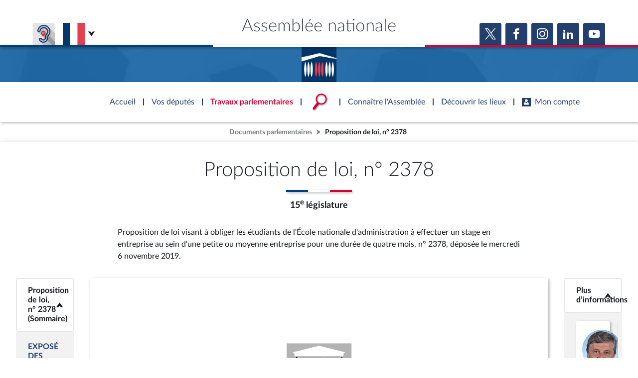

--- FILE ---
content_type: text/html; charset=UTF-8
request_url: https://www.assemblee-nationale.fr/dyn/docs/PIONANR5L15B2378.raw
body_size: 10778
content:
<!DOCTYPE html>
<html lang="fr-FR">
<head>
    <title>PIONANR5L15B2378</title>
    <style type="text/css">
            body { width: 600pt; margin:0 auto }
            .leaderZone { display: block;position:relative }
            .leaderZone::before { position:absolute; bottom:6px; display:block; flex-grow: 1; border-bottom: 3px dotted black; width: 100%; content: '' }
            .leaderText { position:relative; background-color: white; padding-right:2px }
			@page assnatSection1 { size:595.3pt 841.9pt; margin:79.4pt 85.05pt 85.05pt }
			@page assnatSection2 { size:595.3pt 841.9pt; margin:79.4pt 85.05pt 85.05pt }
			div.assnatSection1 { margin:79.4pt 85.05pt 85.05pt; page:assnatSection1 }
			div.assnatSection2 { margin:79.4pt 85.05pt 85.05pt; page:assnatSection2 }
			body { text-align:justify; font-family:'Times New Roman'; font-size:14pt }
			h1, h2, h3, h4, h5, h6, p { margin:0pt }
			li { margin-top:0pt; margin-bottom:0pt }
			h1 { margin-top:12pt; text-align:center; font-size:14pt; font-weight:bold; text-transform:uppercase; color:#ff00ff }
			h2 { text-align:center; font-size:14pt; font-weight:bold; text-transform:uppercase; color:#ff00ff }
			h3 { margin-left:28.35pt; text-indent:-28.35pt; text-align:justify; font-size:14pt; font-weight:bold; text-transform:uppercase; color:#008000 }
			h4 { margin-left:85.05pt; text-indent:-21.3pt; text-align:justify; font-size:10pt; font-weight:bold; text-transform:uppercase }
			h5 { margin-left:85.05pt; text-indent:-21.3pt; text-align:justify; font-size:14pt; font-weight:bold }
			h6 { margin-left:85.05pt; text-indent:-21.3pt; text-align:justify; font-size:14pt; font-weight:normal; font-style:italic }
			.assnatHeading7 { margin-left:85.05pt; text-indent:-21.3pt; text-align:justify; font-size:14pt; font-weight:bold; font-style:italic }
			.assnatHeading8 { margin-left:85.05pt; text-indent:21.3pt; text-align:justify; font-size:14pt; font-weight:bold }
			.assnatHeading9 { margin-left:85.05pt; text-indent:21.3pt; text-align:justify; font-size:10pt; font-weight:normal; font-style:italic }
			.assnat1TomeIntit0 { text-align:center; page-break-after:avoid; font-family:Arial; font-size:13pt; font-weight:bold; font-style:italic }
			.assnat1TomeNum0 { margin-top:12pt; text-align:center; page-break-after:avoid; font-family:Arial; font-size:13pt; font-style:italic }
			.assnat2PartieIntit0 { text-align:center; page-break-after:avoid; font-family:'Arial Narrow'; font-size:13pt; font-weight:bold; font-style:italic }
			.assnat3LivreNum { margin-bottom:12pt; text-indent:0pt; text-align:center; font-size:13pt; font-style:italic }
			.assnat4TitreIntit0 { margin-top:0pt; margin-bottom:30pt; text-indent:0pt; text-align:center; page-break-after:avoid; font-size:14pt; font-weight:bold; font-style:italic; text-transform:uppercase }
			.assnat4TitreNum0 { margin-top:12pt; text-align:center; font-size:14pt; font-style:italic; text-transform:uppercase; color:#000000 }
			.assnat5ChapitreIntit0 { margin-top:6pt; margin-bottom:12pt; text-indent:0pt; text-align:center; page-break-after:avoid; font-size:14pt; font-weight:bold; font-style:italic }
			.assnat5ChapitreNum { margin-top:18pt; margin-bottom:6pt; text-indent:0pt; text-align:center; page-break-after:avoid; font-size:14pt; font-weight:normal; font-style:italic; font-variant:small-caps }
			.assnat6SectionIntit0 { margin-top:6pt; margin-bottom:12pt; text-indent:0pt; text-align:center; page-break-after:avoid; font-size:14pt; font-weight:bold; font-style:italic }
			.assnat6SectionNum0 { margin-top:18pt; margin-bottom:6pt; text-indent:0pt; text-align:center; page-break-after:avoid; font-size:14pt; font-weight:normal; font-style:italic; font-variant:normal }
			.assnat7Sous-sectionIntit0 { margin-top:6pt; margin-bottom:12pt; text-indent:0pt; text-align:center; page-break-after:avoid; font-size:14pt; font-weight:normal; font-style:italic }
			.assnat7Sous-sectionNum { margin-top:18pt; margin-bottom:6pt; text-indent:0pt; text-align:center; page-break-after:avoid; font-size:14pt; font-weight:normal; font-style:italic; font-variant:normal }
			.assnat8ParagrapheIntit { margin-top:6pt; margin-bottom:12pt; text-indent:0pt; text-align:center; page-break-after:avoid; font-size:14pt; font-weight:normal; font-style:italic }
			.assnat8ParagrapheNum { margin-top:18pt; margin-bottom:6pt; text-indent:0pt; text-align:center; page-break-after:avoid; font-size:14pt; font-weight:normal; font-style:italic; font-variant:normal }
			.assnat9ArticleNum0 { margin-top:15pt; margin-bottom:2pt; text-indent:0pt; text-align:center; page-break-after:avoid; font-size:14pt; font-weight:bold; font-style:italic }
			.assnatLoiTexte { margin-bottom:12pt; text-indent:25.5pt; text-align:justify; font-size:14pt }
			.assnat1TomeIntit { text-align:center; page-break-after:avoid; font-family:Arial; font-size:13pt; font-weight:bold }
			.assnat1TomeNum { margin-top:12pt; text-align:center; page-break-after:avoid; font-family:Arial; font-size:13pt }
			.assnat2PartieIntit { text-align:center; page-break-after:avoid; font-family:'Arial Narrow'; font-size:13pt; font-weight:bold }
			.assnat2PartieNum { margin-top:12pt; text-align:center; page-break-after:avoid; font-family:Arial; font-size:13pt }
			.assnat3LivreIntit { text-align:center; page-break-after:avoid; font-family:'Arial Narrow'; font-size:13pt; font-weight:bold }
			.assnat3LivreNum0 { margin-top:12pt; text-align:center; page-break-after:avoid; font-family:'Times New Roman'; font-size:13pt }
			.assnat4TitreIntit { margin-top:0pt; margin-bottom:30pt; text-indent:0pt; text-align:center; page-break-after:avoid; font-size:14pt; font-weight:bold; text-transform:uppercase }
			.assnat4TitreNum { margin-top:24pt; margin-bottom:12pt; text-indent:0pt; text-align:center; page-break-after:avoid; font-size:14pt; text-transform:uppercase }
			.assnat4titreintit1 { margin-top:3pt; margin-bottom:12pt; text-align:center; font-family:'CG TIMES (WN)'; font-size:14pt; font-weight:bold; text-transform:uppercase }
			.assnat5ChapitreIntit { margin-top:6pt; margin-bottom:12pt; text-indent:0pt; text-align:center; page-break-after:avoid; font-size:14pt; font-weight:bold }
			.assnat5ChapitreNum0 { margin-top:18pt; margin-bottom:6pt; text-indent:0pt; text-align:center; page-break-after:avoid; font-size:14pt; font-weight:normal; font-variant:small-caps }
			.assnat6SectionIntit { margin-top:6pt; margin-bottom:12pt; text-indent:0pt; text-align:center; page-break-after:avoid; font-size:14pt; font-weight:bold }
			.assnat6SectionNum { margin-top:18pt; margin-bottom:6pt; text-indent:0pt; text-align:center; page-break-after:avoid; font-size:14pt; font-weight:normal; font-variant:normal }
			.assnat7Sous-sectionIntit { margin-top:6pt; margin-bottom:12pt; text-indent:0pt; text-align:center; page-break-after:avoid; font-size:14pt; font-weight:normal }
			.assnat7Sous-sectionNum0 { margin-top:18pt; margin-bottom:6pt; text-indent:0pt; text-align:center; page-break-after:avoid; font-size:14pt; font-weight:normal; font-variant:normal }
			.assnat8ParagrapheIntit0 { margin-top:6pt; margin-bottom:12pt; text-indent:0pt; text-align:center; page-break-after:avoid; font-size:14pt; font-weight:normal }
			.assnat8ParagrapheNum0 { margin-top:18pt; margin-bottom:6pt; text-indent:0pt; text-align:center; page-break-after:avoid; font-size:14pt; font-weight:normal; font-variant:normal }
			.assnat9ArticleNum { margin-top:24pt; margin-bottom:12pt; text-indent:0pt; text-align:center; page-break-after:avoid; font-size:14pt; font-weight:bold }
			.assnatTextenonpastill { margin-bottom:12pt; text-indent:25.5pt; text-align:justify; font-size:14pt }
			.assnatTitrePG { margin-top:6pt; margin-bottom:6pt; text-align:center; font-family:'Times New Roman Italique'; font-size:14pt; letter-spacing:0.75pt }
			.assnatDate { text-align:justify; font-size:14pt }
			.assnatDlibr { margin-top:24pt; margin-bottom:12pt; text-indent:25.5pt; text-align:justify; font-size:14pt; font-style:italic }
			.assnatHeader { margin-bottom:12pt; text-align:center; font-size:11pt }
			.assnatCaption { margin-top:126pt; text-align:center; font-size:24pt; font-weight:bold; text-transform:uppercase }
			.assnatNormalWeb { margin-top:5pt; margin-bottom:5pt; text-align:left; font-size:14pt }
			.assnatFootnoteText { text-indent:25.5pt; text-align:justify; font-size:14pt }
			.assnatFooter { text-align:justify; font-size:14pt }
			.assnatProjet { margin-right:-26.7pt; margin-left:-7.1pt; margin-bottom:0pt; text-align:center; font-size:14pt; font-style:italic }
			.assnatPrsident { margin-top:18pt; text-align:justify; font-size:14pt; font-style:italic }
			.assnatBodyTextIndent { text-indent:27pt; text-align:justify; font-size:14pt }
			.assnatSignaturePrsident { margin-top:6pt; text-align:justify; font-size:14pt; font-style:italic }
			.assnatTITRE { margin-top:24pt; margin-bottom:12pt; text-align:center; font-size:14pt; text-transform:uppercase }
			.assnatTITRE4 { margin-right:-26.7pt; margin-left:-7.1pt; margin-bottom:12pt; text-indent:-21.3pt; text-align:justify; font-family:'CG TIMES (WN)'; font-size:12pt; font-weight:normal; text-transform:uppercase }
			.assnatBalloonText { text-align:justify; font-family:Tahoma; font-size:8pt }
			.assnatTitle { margin-right:-26.7pt; margin-left:-7.1pt; margin-bottom:12pt; text-align:center; font-size:14pt }
			.assnatTitre1 { margin:24pt -26.7pt 24pt -7.1pt; text-align:center; font-size:18pt; font-weight:bold }
			.assnatTitre7 { margin:24pt -26.7pt 24pt -7.1pt; text-align:justify; font-size:18pt; font-weight:bold }
			.assnatTitre8 { margin-right:93.75pt; margin-left:106.35pt; margin-bottom:12pt; text-align:center; font-size:14pt }
			.assnatTitre0 { margin-right:-26.7pt; margin-left:-7.1pt; margin-bottom:12pt; text-align:center; font-size:14pt; text-decoration:underline }
			.assnatTrait { margin-right:-26.7pt; margin-left:-7.1pt; text-align:center; border-bottom:1.5pt solid #000000; padding-bottom:1pt; font-size:14pt }
			.assnatamdexpotexte { text-align:left; widows:0; orphans:0; font-size:12pt }
			.assnatconstitution { margin-top:6pt; text-align:center; font-size:14pt; letter-spacing:0.75pt }
			.assnatdroite { text-align:right; font-size:14pt }
			.assnatenregistr { margin-top:6pt; margin-right:-21.3pt; margin-left:-21.3pt; text-align:center; border-top:1.5pt double #000000; padding-top:5pt; font-size:11pt }
			.assnattreizieme { margin-top:6pt; text-align:center; font-size:10pt; letter-spacing:0.75pt }
			span.assnatLoiTexteCar { font-size:14pt }
			span.assnatEloiPastille { font-size:18pt; font-weight:bold }
			span.assnatLnom { font-family:'Times New Roman'; font-size:13pt; text-decoration:none; text-transform:uppercase; vertical-align:baseline }
			span.assnatLprnom { font-family:'Times New Roman'; font-size:13pt; text-decoration:none; vertical-align:baseline }
			span.assnatPastille { font-size:12pt; font-weight:bold; text-decoration:none; vertical-align:baseline; color:#000000 }
			span.assnatPastilleBis { font-size:12pt; font-weight:bold; color:#000000 }
			span.assnatEmphasis { font-style:italic }
			span.assnatFootnoteReference { vertical-align:super }
			span.assnatHyperlink { text-decoration:underline; color:#0000ff }
			span.assnatNotedebasdepageCar { font-size:14pt }
			span.assnatPageNumber { font-family:'Times New Roman' }
			span.assnatStyle24ptToutenmajuscule { font-family:'Times New Roman'; font-size:24pt; text-transform:uppercase }
			span.assnatPlaceholderText { color:#808080 }
			span.assnatStrong { font-weight:bold }
			.assnatTableGrid {  }
		</style>
    <style>
        a[href^="#_Toc"] span.assnatHyperlink {
            color: #02055d;
            text-decoration: none;
        }

        a[href^="#_Toc"]:hover span.assnatHyperlink {
            text-decoration: underline;
        }

        a[href^="#_Toc"] span.assnatHyperlink:first-child::before {
            content: '► ';
            font-size: 0.7em;
            opacity: 0.5;
        }

        .amdt_extension {
            padding-top: 5px;
        }

        .amdt_extension a:visited {
            color: inherit;
        }

        .amdt_extension a {
            background-color: #E4EFFF;
            border: 1px solid #9FC6FF;
            padding: 5px;
            border-radius: 10px 0;
            line-height: 30px;
            white-space: nowrap;
            font-weight: normal;
            text-decoration: none;
            margin-right: 10px;
        }

        .amdt_extension a:hover {
            border-bottom: 2px solid #003C78;
        }

    </style>

    <style>
        @media only screen and (max-width: 600px) {
            html {
                max-width: 100%;
            }

            body {
                max-width: calc(100% - 40px);
                overflow: auto !important;
                word-break: break-word;
                padding: 20px;
            }

            .assnatSection1,
            .assnatSection2,
            .assnatSection3,
            .assnatSection4,
            .assnatSection5,
            .assnatSection6,
            .assnatSection7,
            .assnatSection8,
            .assnatSection9,
            .assnatSection10 {
                margin-left: 0 !important;
                margin-right: 0 !important;
                width: 100% !important;
            }
        }
    </style>

    <meta name="viewport" content="width=device-width, initial-scale=1, shrink-to-fit=no">


</head>
<body>

		<div class="assnatSection1">
			<p style="text-align:center; font-size:24pt">
				<img src="[data-uri]" width="144" height="82" alt="Description : LOGO">
			</p>
			<p style="text-align:center; font-size:28pt">
				N<span style="vertical-align:3pt">°</span> 2378
			</p>
			<p style="text-align:center">
				<span style="font-weight:bold; vertical-align:3pt">_____</span>
			</p>
			<p style="text-align:center; font-size:28pt">
				<span class="assnatStyle24ptToutenmajuscule" style="font-size:28pt">ASSEMBLÉE</span><span class="assnatStyle24ptToutenmajuscule" style="font-size:28pt">  </span><span class="assnatStyle24ptToutenmajuscule" style="font-size:28pt">NATIONALE</span>
			</p>
			<p class="assnatconstitution">
				<span style="letter-spacing:normal">CONSTITUTION DU 4 OCTOBRE 1958</span>
			</p>
			<p class="assnattreizieme">
				<span style="letter-spacing:normal">QUINZIÈME</span><span style="letter-spacing:normal"> </span><span style="letter-spacing:normal">LÉGISLATURE</span>
			</p>
			<p class="assnatenregistr" style="margin-right:0pt; margin-left:0pt">
				Enregistré à la Présidence de l’Assemblée nationale le 6 novembre 2019.
			</p>
			<p style="margin-top:60pt; margin-bottom:12pt; text-align:center; font-size:28pt">
				<span style="font-weight:bold">PROPOSITION DE LOI</span>
			</p>
			<p class="assnatTitrePG">
				<a id="B4074598220"><span style="font-style:italic; letter-spacing:normal">visant à</span><span style="font-style:italic; letter-spacing:normal"> </span><span style="font-family:'Times New Roman'; font-weight:bold; letter-spacing:normal">obliger</span><span style="font-style:italic; letter-spacing:normal"> les </span><span style="font-family:'Times New Roman'; font-weight:bold; letter-spacing:normal">étudiants</span><span style="font-style:italic; letter-spacing:normal"> de l</span><span style="font-style:italic; letter-spacing:normal">’</span><span style="font-family:'Times New Roman'; font-weight:bold; letter-spacing:normal">École nationale d</span><span style="font-family:'Times New Roman'; font-weight:bold; letter-spacing:normal">’</span><span style="font-family:'Times New Roman'; font-weight:bold; letter-spacing:normal">administration</span><br><span style="font-style:italic; letter-spacing:normal">à </span><span style="font-family:'Times New Roman'; font-weight:bold; letter-spacing:normal">effectuer</span><span style="font-style:italic; letter-spacing:normal"> un </span><span style="font-family:'Times New Roman'; font-weight:bold; letter-spacing:normal">stage</span><span style="font-style:italic; letter-spacing:normal"> en </span><span style="font-family:'Times New Roman'; font-weight:bold; letter-spacing:normal">entreprise</span><span style="font-style:italic; letter-spacing:normal"> au sein d</span><span style="font-style:italic; letter-spacing:normal">’</span><span style="font-style:italic; letter-spacing:normal">une </span><span style="font-family:'Times New Roman'; font-weight:bold; letter-spacing:normal">petite</span><span style="font-family:'Times New Roman'; font-weight:bold; font-style:italic; letter-spacing:normal"> </span><span style="font-style:italic; letter-spacing:normal">et</span><span style="font-family:'Times New Roman'; font-weight:bold; font-style:italic; letter-spacing:normal"> </span><span style="font-family:'Times New Roman'; font-weight:bold; letter-spacing:normal">moyenne</span><span style="font-family:'Times New Roman'; font-weight:bold; font-style:italic; letter-spacing:normal"> </span><span style="font-family:'Times New Roman'; font-weight:bold; letter-spacing:normal">entreprise </span><span style="font-style:italic; letter-spacing:normal">pour une </span><span style="font-family:'Times New Roman'; font-weight:bold; letter-spacing:normal">durée</span><span style="font-style:italic; letter-spacing:normal"> de</span><span style="font-style:italic; letter-spacing:normal"> </span><span style="font-family:'Times New Roman'; font-weight:bold; letter-spacing:normal">quatre mois</span><span style="font-style:italic; letter-spacing:normal">,</span></a>
			</p>
			<p style="margin-top:30pt; margin-bottom:36pt; text-align:center; font-size:10pt">
				(Renvoyée à la commission des lois constitutionnelles, de la législation et de l’administration générale<br>de la République, à défaut de constitution d’une commission spéciale<br>dans les délais prévus par les articles 30 et 31 du Règlement.)
			</p>
			<p style="margin-bottom:6pt; text-align:center; font-size:13pt">
				présentée par Mesdames et Messieurs
			</p>
			<p style="margin-top:6pt; font-size:13pt">
				<span class="assnatLnom" style="text-transform:none">Nicolas FORISSIER, </span><span class="assnatLnom" style="text-transform:none">Damien ABAD,</span><span class="assnatLnom" style="text-transform:none"> </span><span class="assnatLnom" style="text-transform:none">Emmanuelle ANTHOINE,</span><span class="assnatLnom" style="text-transform:none"> </span><span class="assnatLnom" style="text-transform:none">Valérie BEAUVAIS,</span><span class="assnatLnom" style="text-transform:none"> </span><span class="assnatLnom" style="text-transform:none">Bernard BROCHAND,</span><span class="assnatLnom" style="text-transform:none"> </span><span class="assnatLnom" style="text-transform:none">Jacques CATTIN,</span><span class="assnatLnom" style="text-transform:none"> </span><span class="assnatLnom" style="text-transform:none">Josiane CORNELOUP,</span><span class="assnatLnom" style="text-transform:none"> </span><span class="assnatLnom" style="text-transform:none">Marie</span><span class="assnatLnom" style="text-transform:none">‑</span><span class="assnatLnom" style="text-transform:none">Christine DALLOZ,</span><span class="assnatLnom" style="text-transform:none"> </span><span class="assnatLnom" style="text-transform:none">Olivier DASSAULT,</span><span class="assnatLnom" style="text-transform:none"> </span><span class="assnatLnom" style="text-transform:none">Jean</span><span class="assnatLnom" style="text-transform:none">‑</span><span class="assnatLnom" style="text-transform:none">Pierre DOOR,</span><span class="assnatLnom" style="text-transform:none"> </span><span class="assnatLnom" style="text-transform:none">Laurent FURST,</span><span class="assnatLnom" style="text-transform:none"> </span><span class="assnatLnom" style="text-transform:none">Claude GOASGUEN,</span><span class="assnatLnom" style="text-transform:none"> </span><span class="assnatLnom" style="text-transform:none">Michel HERBILLON,</span><span class="assnatLnom" style="text-transform:none"> </span><span class="assnatLnom" style="text-transform:none">Valérie LACROUTE,</span><span class="assnatLnom" style="text-transform:none"> </span><span class="assnatLnom" style="text-transform:none">Sébastien LECLERC,</span><span class="assnatLnom" style="text-transform:none"> </span><span class="assnatLnom" style="text-transform:none">Constance LE</span><span class="assnatLnom" style="text-transform:none"> </span><span class="assnatLnom" style="text-transform:none">GRIP, Véronique LOUWAGIE,</span><span class="assnatLnom" style="text-transform:none"> </span><span class="assnatLnom" style="text-transform:none">Gilles LURTON,</span><span class="assnatLnom" style="text-transform:none"> </span><span class="assnatLnom" style="text-transform:none">Jérôme NURY,</span><span class="assnatLnom" style="text-transform:none"> </span><span class="assnatLnom" style="text-transform:none">Éric PAUGET, Bérengère POLETTI,</span><span class="assnatLnom" style="text-transform:none"> </span><span class="assnatLnom" style="text-transform:none">Nadia RAMASSAMY,</span><span class="assnatLnom" style="text-transform:none"> </span><span class="assnatLnom" style="text-transform:none">Robin REDA,</span><span class="assnatLnom" style="text-transform:none"> </span><span class="assnatLnom" style="text-transform:none">Jean</span><span class="assnatLnom" style="text-transform:none">‑</span><span class="assnatLnom" style="text-transform:none">Luc REITZER,</span><span class="assnatLnom" style="text-transform:none"> </span><span class="assnatLnom" style="text-transform:none">Jean</span><span class="assnatLnom" style="text-transform:none">‑</span><span class="assnatLnom" style="text-transform:none">Louis THIÉRIOT,</span><span class="assnatLnom" style="text-transform:none"> </span><span class="assnatLnom" style="text-transform:none">Laurence TRASTOUR</span><span class="assnatLnom" style="text-transform:none">‑</span><span class="assnatLnom" style="text-transform:none">ISNART,</span><span class="assnatLnom" style="text-transform:none"> </span><span class="assnatLnom" style="text-transform:none">Isabelle VALENTIN,</span><span class="assnatLnom" style="text-transform:none"> </span><span class="assnatLnom" style="text-transform:none">Pierre VATIN,</span><span class="assnatLnom" style="text-transform:none"> </span><span class="assnatLnom" style="text-transform:none">Patrice VERCHÈRE,</span><span class="assnatLnom" style="text-transform:none"> </span><span class="assnatLnom" style="text-transform:none">Arnaud VIALA,</span><span class="assnatLnom" style="text-transform:none"> </span><span class="assnatLnom" style="text-transform:none">Michel VIALAY,</span><span class="assnatLnom" style="text-transform:none"> </span><span class="assnatLnom" style="text-transform:none">Stéphane VIRY,</span><span class="assnatLnom" style="text-transform:none"> </span><span class="assnatLnom" style="text-transform:none">Éric WOERTH, </span>
			</p>
			<p style="margin-top:6pt; text-align:center; font-size:13pt">
				députés.
			</p>
			<p style="margin-top:6pt; text-align:center; font-size:13pt">
				<span style="font-weight:bold"> </span>
			</p>
		</div>
		<br style="page-break-before:always; clear:both; mso-break-type:section-break">
		<div class="assnatSection2">
			<div style="; clear:both">
				<p style="margin-bottom:12pt; text-align:center; font-size:11pt">
					<span style="text-transform:uppercase">–</span> 1 <span style="text-transform:uppercase">–</span>
				</p>
			</div>
			<p class="assnat4titreintit1" style="margin-top:6pt">
				<span style="font-family:'Times New Roman'; font-weight:normal">EXPOSÉ DES MOTIFS</span>
			</p>
			<p style="margin-bottom:12pt; text-indent:42.55pt">
				M<span style="font-variant:small-caps">esdames</span>, M<span style="font-variant:small-caps">essieurs</span>,
			</p>
			<p class="assnatLoiTexte">
				<span style="letter-spacing:-0.6pt">La formation de l</span><span style="letter-spacing:-0.6pt">’</span><span style="letter-spacing:-0.6pt">élite administrative de notre pays est confiée à l</span><span style="letter-spacing:-0.6pt">’</span><span style="letter-spacing:-0.6pt">É</span><span style="letter-spacing:-0.6pt">cole nationale d</span><span style="letter-spacing:-0.6pt">’</span><span style="letter-spacing:-0.6pt">administration depuis la création de cette école en 1945. Le cursus et les formations dispensées ont, bien entendu, connu des évolutions comme en attestent les changements prévus par les décrets n</span><span style="letter-spacing:-0.6pt">°</span><span style="letter-spacing:-0.6pt"> </span><span style="letter-spacing:-0.6pt">82</span><span style="letter-spacing:-0.6pt">‑</span><span style="letter-spacing:-0.6pt">819 du</span><span style="letter-spacing:-0.6pt"> </span><span style="letter-spacing:-0.6pt">27</span><span style="letter-spacing:-0.6pt"> </span><span style="letter-spacing:-0.6pt">septembre 1982, n</span><span style="letter-spacing:-0.6pt">°</span><span style="letter-spacing:-0.6pt"> </span><span style="letter-spacing:-0.6pt">2002</span><span style="letter-spacing:-0.6pt">‑</span><span style="letter-spacing:-0.6pt">49 d</span><span style="letter-spacing:-0.6pt">u</span><span style="letter-spacing:-0.6pt"> </span><span style="letter-spacing:-0.6pt">10</span><span style="letter-spacing:-0.6pt"> </span><span style="letter-spacing:-0.6pt">janvier</span><span style="letter-spacing:-0.6pt"> </span><span style="letter-spacing:-0.6pt">2002 ou plus récemment n</span><span style="letter-spacing:-0.6pt">°</span><span style="letter-spacing:-0.6pt"> </span><span style="letter-spacing:-0.6pt">2015</span><span style="letter-spacing:-0.6pt">‑</span><span style="letter-spacing:-0.6pt">1449 du</span><span style="letter-spacing:-0.6pt"> </span><span style="letter-spacing:-0.6pt">9</span><span style="letter-spacing:-0.6pt"> </span><span style="letter-spacing:-0.6pt">novembre</span><span style="letter-spacing:-0.6pt"> </span><span style="letter-spacing:-0.6pt">2015 relatif</span><span style="letter-spacing:-0.6pt">s</span><span style="letter-spacing:-0.6pt"> aux conditions d</span><span style="letter-spacing:-0.6pt">’</span><span style="letter-spacing:-0.6pt">accès et aux formations à l</span><span style="letter-spacing:-0.6pt">’</span><span style="letter-spacing:-0.6pt">É</span><span style="letter-spacing:-0.6pt">cole nationale d</span><span style="letter-spacing:-0.6pt">’</span><span style="letter-spacing:-0.6pt">administration. </span>
			</p>
			<p class="assnatLoiTexte">
				<span style="letter-spacing:-0.3pt">Ces évolutions ont cherché à mieux intégrer l</span><span style="letter-spacing:-0.3pt">’</span><span style="letter-spacing:-0.3pt">interconnexion entre les sphères publiques et privées</span><span style="letter-spacing:-0.3pt">,</span><span style="letter-spacing:-0.3pt"> d</span><span style="letter-spacing:-0.3pt">’</span><span style="letter-spacing:-0.3pt">une part</span><span style="letter-spacing:-0.3pt">,</span><span style="letter-spacing:-0.3pt"> et l</span><span style="letter-spacing:-0.3pt">’</span><span style="letter-spacing:-0.3pt">ouverture à l</span><span style="letter-spacing:-0.3pt">’</span><span style="letter-spacing:-0.3pt">international</span><span style="letter-spacing:-0.3pt">,</span><span style="letter-spacing:-0.3pt"> d</span><span style="letter-spacing:-0.3pt">’</span><span style="letter-spacing:-0.3pt">autre part. Ces changements souhaitables doivent aujourd</span><span style="letter-spacing:-0.3pt">’</span><span style="letter-spacing:-0.3pt">hui ê</span><span style="letter-spacing:-0.3pt">tre approfondis.</span>
			</p>
			<p class="assnatLoiTexte">
				<span style="letter-spacing:-0.1pt">En effet, un</span><span style="letter-spacing:-0.1pt">e</span><span style="letter-spacing:-0.1pt"> défiance forte et sans doute croissante s</span><span style="letter-spacing:-0.1pt">’</span><span style="letter-spacing:-0.1pt">est installée à l</span><span style="letter-spacing:-0.1pt">’</span><span style="letter-spacing:-0.1pt">égard des politiques mais aussi à l</span><span style="letter-spacing:-0.1pt">’</span><span style="letter-spacing:-0.1pt">égard de l</span><span style="letter-spacing:-0.1pt">’</span><span style="letter-spacing:-0.1pt">administration. Cela est le fruit d</span><span style="letter-spacing:-0.1pt">’</span><span style="letter-spacing:-0.1pt">un sentiment d</span><span style="letter-spacing:-0.1pt">’</span><span style="letter-spacing:-0.1pt">abandon et de diminution des services publics mais également d</span><span style="letter-spacing:-0.1pt">’</span><span style="letter-spacing:-0.1pt">une forme, ressentie ou réelle, d</span><span style="letter-spacing:-0.1pt">’</span><span style="letter-spacing:-0.1pt">incompr</span><span style="letter-spacing:-0.1pt">éhension </span><span style="letter-spacing:-0.1pt">de l</span><span style="letter-spacing:-0.1pt">’</span><span style="letter-spacing:-0.1pt">élite administrative et technocratique face à la situation économique et matérielle de la population et des entreprises. Cette défiance est sans doute également alimentée par le fait que de nombreux dirigeants politiques ou dirigeants de grandes entreprises publiques ou privées ont été formés à l</span><span style="letter-spacing:-0.1pt">’</span><span style="letter-spacing:-0.1pt">ENA. </span>
			</p>
			<p class="assnatLoiTexte">
				<span style="letter-spacing:-0.1pt">L</span><span style="letter-spacing:-0.1pt">’</span><span style="letter-spacing:-0.1pt">objectif de cette proposition de loi est d</span><span style="letter-spacing:-0.1pt">’</span><span style="letter-spacing:-0.1pt">approfondir et d</span><span style="letter-spacing:-0.1pt">’</span><span style="letter-spacing:-0.1pt">améliorer les évolutions positives constatées en termes de formation afin de mieux faire comprendre aux futurs hauts fonctionnaires les enjeux du monde économique au plus près des territoires. En effet, compte tenu de leurs formations et de leur diplôme, il est aisé de constater que la plupart des futurs diplômés de l</span><span style="letter-spacing:-0.1pt">’</span><span style="letter-spacing:-0.1pt">ENA n</span><span style="letter-spacing:-0.1pt">’</span><span style="letter-spacing:-0.1pt">auront que peu, ou pas du tout, de contacts avec la vie et les réalités des petites et moyennes entreprises dans notre</span> pays. 
			</p>
			<p class="assnatLoiTexte">
				Or il est indispensable que le stage entreprise de l’ENA, qui sera sans doute la seule occasion offerte à ces élèves de connaître le fonctionnement d’une PME, ses difficultés, ses réussites ou les lourdeurs et complexités administratives, se déroule dans une PME. L’innovation de cette proposition de loi réside donc dans le lieu du stage qui s’effectuerait obligatoirement dans une PME, ou une TPE et non dans de grands groupes qui ne permettent pas une confrontation directe et immédiate avec la nature concrète du monde du travail et la réalité du tissu économique du pays. 
			</p>
			<p class="assnatLoiTexte">
				<span style="letter-spacing:-0.4pt">De facto, ces hauts fonctionnaires acquerront une connaissance plus approfondie de la vie des entreprises et de ceux qui y travaillent. Ce qui constitue, par ailleurs, les fondements concrets et nécessaires de l</span><span style="letter-spacing:-0.4pt">’</span><span style="letter-spacing:-0.4pt">action publique pour des hauts fonctionnaires dont la mission sera d</span><span style="letter-spacing:-0.4pt">’</span><span style="letter-spacing:-0.4pt">élaborer et de faire appliquer les lois et règlements qui encadrent la vie des petites et moyennes entreprises, principales créatrices d</span><span style="letter-spacing:-0.4pt">’</span><span style="letter-spacing:-0.4pt">emplois et armatures de notre vie économique. </span>
			</p>
			<p class="assnatLoiTexte">
				<span style="letter-spacing:-0.4pt">Enfin, cette proposition de loi prévoit que la durée du stage en entreprise soit alignée sur celle du stage à l</span><span style="letter-spacing:-0.4pt">’</span><span style="letter-spacing:-0.4pt">international, c</span><span style="letter-spacing:-0.4pt">’</span><span style="letter-spacing:-0.4pt">est</span><span style="letter-spacing:-0.4pt">‑</span><span style="letter-spacing:-0.4pt">à</span><span style="letter-spacing:-0.4pt">‑</span><span style="letter-spacing:-0.4pt">dire portée </span><span style="letter-spacing:-0.4pt">à quatre</span><span style="letter-spacing:-0.4pt"> mois. </span>
			</p>
			<p class="assnatLoiTexte">
				Afin de confirmer ce principe nous nous proposons de lui donner un aspect plus solennel en lui donnant un caractère législatif. 
			</p>
			<p class="assnatLoiTexte">
				L’article 7 de l’ordonnance n° 45‑2283 du 9 octobre 1945 relative à la formation, au recrutement et au statut de certaines catégories de fonctionnaires et instituant une direction de la fonction publique et un conseil permanent de l’administration civile, dispose que les conditions d’entrée à l’École nationale d’administration (ENA), l’organisation de la scolarité et des stages, les règles d’affectation des élèves à la sortie de l’école sont déterminées par un décret en Conseil d’État. 
			</p>
			<p class="assnatLoiTexte">
				<span style="letter-spacing:-0.1pt">Aux termes de l’article</span><span style="letter-spacing:-0.1pt"> </span><span style="letter-spacing:-0.1pt">38 du décret n°</span><span style="letter-spacing:-0.1pt"> </span><span style="letter-spacing:-0.1pt">2015</span><span style="letter-spacing:-0.1pt">‑</span><span style="letter-spacing:-0.1pt">1449 du</span><span style="letter-spacing:-0.1pt"> </span><span style="letter-spacing:-0.1pt">9</span><span style="letter-spacing:-0.1pt"> </span><span style="letter-spacing:-0.1pt">novembre</span><span style="letter-spacing:-0.1pt"> </span><span style="letter-spacing:-0.1pt">2015 relatif aux conditions d’accès et aux formations à l’École nationale d’administration, «</span><span style="letter-spacing:-0.1pt"> </span><span style="letter-spacing:-0.1pt">le nombre et les modalités des stages des élèves sont fixés par le règlement intérieur de l’École nationale d’administration</span><span style="letter-spacing:-0.1pt"> </span><span style="letter-spacing:-0.1pt">». Le</span><span style="letter-spacing:-0.1pt"> </span><span style="letter-spacing:-0.1pt">II de cet article indique la liste des organismes au sein desquels ces stages peuvent être effectués, liste qui comprend «</span><span style="letter-spacing:-0.1pt"> </span><span style="letter-spacing:-0.1pt">les entreprises publiques ou privées</span><span style="letter-spacing:-0.1pt"> </span><span style="letter-spacing:-0.1pt">», la taille de ces dernières n’étant pas précisée. </span>
			</p>
			<p class="assnatLoiTexte">
				<span style="letter-spacing:-0.5pt">L’article</span><span style="letter-spacing:-0.5pt"> </span><span style="letter-spacing:-0.5pt">4 du règlement intérieur de l’ENA indique pour sa part que le stage «</span><span style="letter-spacing:-0.5pt"> </span><span style="letter-spacing:-0.5pt">entreprise</span><span style="letter-spacing:-0.5pt"> </span><span style="letter-spacing:-0.5pt">» «</span><span style="letter-spacing:-0.5pt"> </span><span style="letter-spacing:-0.5pt">sensibilise les élèves à la culture d’entreprise et aux interactions entre service public et secteur privé marchand ou non</span><span style="letter-spacing:-0.5pt">‑</span><span style="letter-spacing:-0.5pt">marchand</span><span style="letter-spacing:-0.5pt"> </span><span style="letter-spacing:-0.5pt">» mais ne précise pas la taille ou la nature des entreprises au sein desquelles s’effectuent les stages. </span>
			</p>
			<p class="assnatLoiTexte">
				<span style="letter-spacing:-0.4pt">L’article</span><span style="letter-spacing:-0.4pt"> </span><span style="letter-spacing:-0.4pt">5 du règlement intérieur précise que les lieux de stage sont définis chaque année par le directeur de l’école, conformément aux dispositions de l’article</span><span style="letter-spacing:-0.4pt"> </span><span style="letter-spacing:-0.4pt">38 du décret n°</span><span style="letter-spacing:-0.4pt"> </span><span style="letter-spacing:-0.4pt">2015</span><span style="letter-spacing:-0.4pt">‑</span><span style="letter-spacing:-0.4pt">1449 du</span><span style="letter-spacing:-0.4pt"> </span><span style="letter-spacing:-0.4pt">9</span><span style="letter-spacing:-0.4pt"> </span><span style="letter-spacing:-0.4pt">novembre</span><span style="letter-spacing:-0.4pt"> </span><span style="letter-spacing:-0.4pt">2015 relatif aux conditions d’accès et aux formations à l’École nationale d’administration.</span>
			</p>
			<p class="assnatLoiTexte">
				<span style="letter-spacing:-0.4pt">L’</span><span style="font-weight:bold; letter-spacing:-0.4pt">article unique </span><span style="letter-spacing:-0.4pt">de cette proposition de loi prévoit que les élèves de l’École nationale d’administration (ENA) se doivent d’effectuer au cours de leur cursus scolaire un stage de quatre mois dans une entreprise comptant moins de</span><span style="letter-spacing:-0.4pt"> </span><span style="letter-spacing:-0.4pt">250</span><span style="letter-spacing:-0.4pt"> </span><span style="letter-spacing:-0.4pt">salariés. Cette expérience professionnelle doit obligatoirement se réaliser dans une petite ou moyenne entreprise et ne peut faire l’objet d’exception. </span><br style="page-break-before:always; clear:both">
			</p>
			<p class="assnat4titreintit1" style="margin-top:12pt; margin-bottom:30pt">
				<span style="font-family:'Times New Roman'; font-weight:normal">proposition de loi</span>
			</p>
			<p class="assnat9ArticleNum">
				<a id="B2006322190">Article unique</a>
			</p>
			<p class="assnatLoiTexte">
				Au premier alinéa de l’article 7 de l’ordonnance n° 45‑2283 du 9 octobre 1945 relative à la formation, au recrutement et au statut de certaines catégories de fonctionnaires et instituant une direction de la fonction publique et un conseil permanent de l’administration civile, après le mot « stages » sont insérés les mots « qui comprennent un stage de quatre mois au sein d’une entreprise privée de moins de deux cent cinquante salariés. »
			</p>
		</div>
	


<script src="/assets/build/document_iframe.js" defer></script>
</body>
</html>


--- FILE ---
content_type: text/html; charset=UTF-8
request_url: https://www.assemblee-nationale.fr/dyn/embed/documents/PIONANR5L15B2378/carrousel-auteurs
body_size: 1522
content:

<div class="@AnSlider acteur-slider">
    <div class="swiper-container"
         data-centeredSlides="false"
         data-slidesPerView="1"
         data-slidesPerGroup="true"
         data-spaceBetween="16"
    >
        <div class="swiper-wrapper @FocusableList">
                                                                        <div class="swiper-slide">
                    <div class="an-bloc _pa-s _height-100 @Tilt" data-hoverScale="1.05" data-acteur-id="PA1327">
                        <div class="_gutter-xxs _align-center">
                                                            <div>
                                    <img class="_fit-cover _position-top" src="https://www.assemblee-nationale.fr/dyn/static/tribun/15/photos/1327.jpg" alt="">
                                </div>
                                                        <div class="flex1">
                                                                    <div>
                                        <span class="_bold _colored-travaux">
                                            <span>M. Nicolas Forissier</span>
                                        </span>
                                    </div>
                                                                <div class="richtext">
                                    <span class="_small"></span>
                                </div>
                                                                    <div>
                                        <span class="_small _bold" style="color: #1C2EFA;">Les Républicains</span>
                                    </div>
                                                            </div>
                        </div>
                                                    <a class="inner"
                               href="/dyn/deputes/PA1327"
                               title="Accéder à la fiche du député"
                            ></a>
                                            </div>
                </div>
                                                            <div class="swiper-slide">
                    <div class="an-bloc _pa-s _height-100 @Tilt" data-hoverScale="1.05" data-acteur-id="PA605036">
                        <div class="_gutter-xxs _align-center">
                                                            <div>
                                    <img class="_fit-cover _position-top" src="https://www.assemblee-nationale.fr/dyn/static/tribun/15/photos/605036.jpg" alt="">
                                </div>
                                                        <div class="flex1">
                                                                    <div>
                                        <span class="_bold _colored-travaux">
                                            <span>M. Damien Abad</span>
                                        </span>
                                    </div>
                                                                <div class="richtext">
                                    <span class="_small"></span>
                                </div>
                                                                    <div>
                                        <span class="_small _bold" style="color: #1C2EFA;">Les Républicains</span>
                                    </div>
                                                            </div>
                        </div>
                                                    <a class="inner"
                               href="/dyn/deputes/PA605036"
                               title="Accéder à la fiche du député"
                            ></a>
                                            </div>
                </div>
                                                            <div class="swiper-slide">
                    <div class="an-bloc _pa-s _height-100 @Tilt" data-hoverScale="1.05" data-acteur-id="PA719318">
                        <div class="_gutter-xxs _align-center">
                                                            <div>
                                    <img class="_fit-cover _position-top" src="https://www.assemblee-nationale.fr/dyn/static/tribun/15/photos/719318.jpg" alt="">
                                </div>
                                                        <div class="flex1">
                                                                    <div>
                                        <span class="_bold _colored-travaux">
                                            <span>Mme Emmanuelle Anthoine</span>
                                        </span>
                                    </div>
                                                                <div class="richtext">
                                    <span class="_small"></span>
                                </div>
                                                                    <div>
                                        <span class="_small _bold" style="color: #1C2EFA;">Les Républicains</span>
                                    </div>
                                                            </div>
                        </div>
                                                    <a class="inner"
                               href="/dyn/deputes/PA719318"
                               title="Accéder à la fiche de la députée"
                            ></a>
                                            </div>
                </div>
                                                            <div class="swiper-slide">
                    <div class="an-bloc _pa-s _height-100 @Tilt" data-hoverScale="1.05" data-acteur-id="PA720210">
                        <div class="_gutter-xxs _align-center">
                                                            <div>
                                    <img class="_fit-cover _position-top" src="https://www.assemblee-nationale.fr/dyn/static/tribun/15/photos/720210.jpg" alt="">
                                </div>
                                                        <div class="flex1">
                                                                    <div>
                                        <span class="_bold _colored-travaux">
                                            <span>Mme Valérie Beauvais</span>
                                        </span>
                                    </div>
                                                                <div class="richtext">
                                    <span class="_small"></span>
                                </div>
                                                                    <div>
                                        <span class="_small _bold" style="color: #1C2EFA;">Les Républicains</span>
                                    </div>
                                                            </div>
                        </div>
                                                    <a class="inner"
                               href="/dyn/deputes/PA720210"
                               title="Accéder à la fiche de la députée"
                            ></a>
                                            </div>
                </div>
                                                            <div class="swiper-slide">
                    <div class="an-bloc _pa-s _height-100 @Tilt" data-hoverScale="1.05" data-acteur-id="PA223837">
                        <div class="_gutter-xxs _align-center">
                                                            <div>
                                    <img class="_fit-cover _position-top" src="https://www.assemblee-nationale.fr/dyn/static/tribun/15/photos/223837.jpg" alt="">
                                </div>
                                                        <div class="flex1">
                                                                    <div>
                                        <span class="_bold _colored-travaux">
                                            <span>M. Bernard Brochand</span>
                                        </span>
                                    </div>
                                                                <div class="richtext">
                                    <span class="_small"></span>
                                </div>
                                                                    <div>
                                        <span class="_small _bold" style="color: #1C2EFA;">Les Républicains</span>
                                    </div>
                                                            </div>
                        </div>
                                                    <a class="inner"
                               href="/dyn/deputes/PA223837"
                               title="Accéder à la fiche du député"
                            ></a>
                                            </div>
                </div>
                                                            <div class="swiper-slide">
                    <div class="an-bloc _pa-s _height-100 @Tilt" data-hoverScale="1.05" data-acteur-id="PA767">
                        <div class="_gutter-xxs _align-center">
                                                            <div>
                                    <img class="_fit-cover _position-top" src="https://www.assemblee-nationale.fr/dyn/static/tribun/15/photos/767.jpg" alt="">
                                </div>
                                                        <div class="flex1">
                                                                    <div>
                                        <span class="_bold _colored-travaux">
                                            <span>M. Jacques Cattin</span>
                                        </span>
                                    </div>
                                                                <div class="richtext">
                                    <span class="_small"></span>
                                </div>
                                                                    <div>
                                        <span class="_small _bold" style="color: #1C2EFA;">Les Républicains</span>
                                    </div>
                                                            </div>
                        </div>
                                                    <a class="inner"
                               href="/dyn/deputes/PA767"
                               title="Accéder à la fiche du député"
                            ></a>
                                            </div>
                </div>
                                                            <div class="swiper-slide">
                    <div class="an-bloc _pa-s _height-100 @Tilt" data-hoverScale="1.05" data-acteur-id="PA722390">
                        <div class="_gutter-xxs _align-center">
                                                            <div>
                                    <img class="_fit-cover _position-top" src="https://www.assemblee-nationale.fr/dyn/static/tribun/15/photos/722390.jpg" alt="">
                                </div>
                                                        <div class="flex1">
                                                                    <div>
                                        <span class="_bold _colored-travaux">
                                            <span>Mme Josiane Corneloup</span>
                                        </span>
                                    </div>
                                                                <div class="richtext">
                                    <span class="_small"></span>
                                </div>
                                                                    <div>
                                        <span class="_small _bold" style="color: #1C2EFA;">Les Républicains</span>
                                    </div>
                                                            </div>
                        </div>
                                                    <a class="inner"
                               href="/dyn/deputes/PA722390"
                               title="Accéder à la fiche de la députée"
                            ></a>
                                            </div>
                </div>
                                                            <div class="swiper-slide">
                    <div class="an-bloc _pa-s _height-100 @Tilt" data-hoverScale="1.05" data-acteur-id="PA332523">
                        <div class="_gutter-xxs _align-center">
                                                            <div>
                                    <img class="_fit-cover _position-top" src="https://www.assemblee-nationale.fr/dyn/static/tribun/15/photos/332523.jpg" alt="">
                                </div>
                                                        <div class="flex1">
                                                                    <div>
                                        <span class="_bold _colored-travaux">
                                            <span>Mme Marie-Christine Dalloz</span>
                                        </span>
                                    </div>
                                                                <div class="richtext">
                                    <span class="_small"></span>
                                </div>
                                                                    <div>
                                        <span class="_small _bold" style="color: #1C2EFA;">Les Républicains</span>
                                    </div>
                                                            </div>
                        </div>
                                                    <a class="inner"
                               href="/dyn/deputes/PA332523"
                               title="Accéder à la fiche de la députée"
                            ></a>
                                            </div>
                </div>
                                                            <div class="swiper-slide">
                    <div class="an-bloc _pa-s _height-100 @Tilt" data-hoverScale="1.05" data-acteur-id="PA998">
                        <div class="_gutter-xxs _align-center">
                                                            <div>
                                    <img class="_fit-cover _position-top" src="https://www.assemblee-nationale.fr/dyn/static/tribun/15/photos/998.jpg" alt="">
                                </div>
                                                        <div class="flex1">
                                                                    <div>
                                        <span class="_bold _colored-travaux">
                                            <span>M. Olivier Dassault</span>
                                        </span>
                                    </div>
                                                                <div class="richtext">
                                    <span class="_small"></span>
                                </div>
                                                                    <div>
                                        <span class="_small _bold" style="color: #1C2EFA;">Les Républicains</span>
                                    </div>
                                                            </div>
                        </div>
                                                    <a class="inner"
                               href="/dyn/deputes/PA998"
                               title="Accéder à la fiche du député"
                            ></a>
                                            </div>
                </div>
                                                            <div class="swiper-slide">
                    <div class="an-bloc _pa-s _height-100 @Tilt" data-hoverScale="1.05" data-acteur-id="PA267289">
                        <div class="_gutter-xxs _align-center">
                                                            <div>
                                    <img class="_fit-cover _position-top" src="https://www.assemblee-nationale.fr/dyn/static/tribun/15/photos/267289.jpg" alt="">
                                </div>
                                                        <div class="flex1">
                                                                    <div>
                                        <span class="_bold _colored-travaux">
                                            <span>M. Jean-Pierre Door</span>
                                        </span>
                                    </div>
                                                                <div class="richtext">
                                    <span class="_small"></span>
                                </div>
                                                                    <div>
                                        <span class="_small _bold" style="color: #1C2EFA;">Les Républicains</span>
                                    </div>
                                                            </div>
                        </div>
                                                    <a class="inner"
                               href="/dyn/deputes/PA267289"
                               title="Accéder à la fiche du député"
                            ></a>
                                            </div>
                </div>
                                                            <div class="swiper-slide">
                    <div class="an-bloc _pa-s _height-100 @Tilt" data-hoverScale="1.05" data-acteur-id="PA266774">
                        <div class="_gutter-xxs _align-center">
                                                            <div>
                                    <img class="_fit-cover _position-top" src="https://www.assemblee-nationale.fr/dyn/static/tribun/15/photos/266774.jpg" alt="">
                                </div>
                                                        <div class="flex1">
                                                                    <div>
                                        <span class="_bold _colored-travaux">
                                            <span>M. Laurent Furst</span>
                                        </span>
                                    </div>
                                                                <div class="richtext">
                                    <span class="_small"></span>
                                </div>
                                                                    <div>
                                        <span class="_small _bold" style="color: #1C2EFA;">Les Républicains</span>
                                    </div>
                                                            </div>
                        </div>
                                                    <a class="inner"
                               href="/dyn/deputes/PA266774"
                               title="Accéder à la fiche du député"
                            ></a>
                                            </div>
                </div>
                                                            <div class="swiper-slide">
                    <div class="an-bloc _pa-s _height-100 @Tilt" data-hoverScale="1.05" data-acteur-id="PA1498">
                        <div class="_gutter-xxs _align-center">
                                                            <div>
                                    <img class="_fit-cover _position-top" src="https://www.assemblee-nationale.fr/dyn/static/tribun/15/photos/1498.jpg" alt="">
                                </div>
                                                        <div class="flex1">
                                                                    <div>
                                        <span class="_bold _colored-travaux">
                                            <span>M. Claude Goasguen</span>
                                        </span>
                                    </div>
                                                                <div class="richtext">
                                    <span class="_small"></span>
                                </div>
                                                                    <div>
                                        <span class="_small _bold" style="color: #1C2EFA;">Les Républicains</span>
                                    </div>
                                                            </div>
                        </div>
                                                    <a class="inner"
                               href="/dyn/deputes/PA1498"
                               title="Accéder à la fiche du député"
                            ></a>
                                            </div>
                </div>
                                                            <div class="swiper-slide">
                    <div class="an-bloc _pa-s _height-100 @Tilt" data-hoverScale="1.05" data-acteur-id="PA1630">
                        <div class="_gutter-xxs _align-center">
                                                            <div>
                                    <img class="_fit-cover _position-top" src="https://www.assemblee-nationale.fr/dyn/static/tribun/15/photos/1630.jpg" alt="">
                                </div>
                                                        <div class="flex1">
                                                                    <div>
                                        <span class="_bold _colored-travaux">
                                            <span>M. Michel Herbillon</span>
                                        </span>
                                    </div>
                                                                <div class="richtext">
                                    <span class="_small"></span>
                                </div>
                                                                    <div>
                                        <span class="_small _bold" style="color: #1C2EFA;">Les Républicains</span>
                                    </div>
                                                            </div>
                        </div>
                                                    <a class="inner"
                               href="/dyn/deputes/PA1630"
                               title="Accéder à la fiche du député"
                            ></a>
                                            </div>
                </div>
                                                            <div class="swiper-slide">
                    <div class="an-bloc _pa-s _height-100 @Tilt" data-hoverScale="1.05" data-acteur-id="PA609245">
                        <div class="_gutter-xxs _align-center">
                                                            <div>
                                    <img class="_fit-cover _position-top" src="https://www.assemblee-nationale.fr/dyn/static/tribun/15/photos/609245.jpg" alt="">
                                </div>
                                                        <div class="flex1">
                                                                    <div>
                                        <span class="_bold _colored-travaux">
                                            <span>Mme Valérie Lacroute</span>
                                        </span>
                                    </div>
                                                                <div class="richtext">
                                    <span class="_small"></span>
                                </div>
                                                                    <div>
                                        <span class="_small _bold" style="color: #1C2EFA;">Les Républicains</span>
                                    </div>
                                                            </div>
                        </div>
                                                    <a class="inner"
                               href="/dyn/deputes/PA609245"
                               title="Accéder à la fiche de la députée"
                            ></a>
                                            </div>
                </div>
                                                            <div class="swiper-slide">
                    <div class="an-bloc _pa-s _height-100 @Tilt" data-hoverScale="1.05" data-acteur-id="PA340853">
                        <div class="_gutter-xxs _align-center">
                                                            <div>
                                    <img class="_fit-cover _position-top" src="https://www.assemblee-nationale.fr/dyn/static/tribun/15/photos/340853.jpg" alt="">
                                </div>
                                                        <div class="flex1">
                                                                    <div>
                                        <span class="_bold _colored-travaux">
                                            <span>M. Sébastien Leclerc</span>
                                        </span>
                                    </div>
                                                                <div class="richtext">
                                    <span class="_small"></span>
                                </div>
                                                                    <div>
                                        <span class="_small _bold" style="color: #1C2EFA;">Les Républicains</span>
                                    </div>
                                                            </div>
                        </div>
                                                    <a class="inner"
                               href="/dyn/deputes/PA340853"
                               title="Accéder à la fiche du député"
                            ></a>
                                            </div>
                </div>
                                                            <div class="swiper-slide">
                    <div class="an-bloc _pa-s _height-100 @Tilt" data-hoverScale="1.05" data-acteur-id="PA345722">
                        <div class="_gutter-xxs _align-center">
                                                            <div>
                                    <img class="_fit-cover _position-top" src="https://www.assemblee-nationale.fr/dyn/static/tribun/15/photos/345722.jpg" alt="">
                                </div>
                                                        <div class="flex1">
                                                                    <div>
                                        <span class="_bold _colored-travaux">
                                            <span>Mme Constance Le Grip</span>
                                        </span>
                                    </div>
                                                                <div class="richtext">
                                    <span class="_small"></span>
                                </div>
                                                                    <div>
                                        <span class="_small _bold" style="color: #1C2EFA;">Les Républicains</span>
                                    </div>
                                                            </div>
                        </div>
                                                    <a class="inner"
                               href="/dyn/deputes/PA345722"
                               title="Accéder à la fiche de la députée"
                            ></a>
                                            </div>
                </div>
                                                            <div class="swiper-slide">
                    <div class="an-bloc _pa-s _height-100 @Tilt" data-hoverScale="1.05" data-acteur-id="PA608016">
                        <div class="_gutter-xxs _align-center">
                                                            <div>
                                    <img class="_fit-cover _position-top" src="https://www.assemblee-nationale.fr/dyn/static/tribun/15/photos/608016.jpg" alt="">
                                </div>
                                                        <div class="flex1">
                                                                    <div>
                                        <span class="_bold _colored-travaux">
                                            <span>Mme Véronique Louwagie</span>
                                        </span>
                                    </div>
                                                                <div class="richtext">
                                    <span class="_small"></span>
                                </div>
                                                                    <div>
                                        <span class="_small _bold" style="color: #1C2EFA;">Les Républicains</span>
                                    </div>
                                                            </div>
                        </div>
                                                    <a class="inner"
                               href="/dyn/deputes/PA608016"
                               title="Accéder à la fiche de la députée"
                            ></a>
                                            </div>
                </div>
                                                            <div class="swiper-slide">
                    <div class="an-bloc _pa-s _height-100 @Tilt" data-hoverScale="1.05" data-acteur-id="PA606712">
                        <div class="_gutter-xxs _align-center">
                                                            <div>
                                    <img class="_fit-cover _position-top" src="https://www.assemblee-nationale.fr/dyn/static/tribun/15/photos/606712.jpg" alt="">
                                </div>
                                                        <div class="flex1">
                                                                    <div>
                                        <span class="_bold _colored-travaux">
                                            <span>M. Gilles Lurton</span>
                                        </span>
                                    </div>
                                                                <div class="richtext">
                                    <span class="_small"></span>
                                </div>
                                                                    <div>
                                        <span class="_small _bold" style="color: #1C2EFA;">Les Républicains</span>
                                    </div>
                                                            </div>
                        </div>
                                                    <a class="inner"
                               href="/dyn/deputes/PA606712"
                               title="Accéder à la fiche du député"
                            ></a>
                                            </div>
                </div>
                                                            <div class="swiper-slide">
                    <div class="an-bloc _pa-s _height-100 @Tilt" data-hoverScale="1.05" data-acteur-id="PA720644">
                        <div class="_gutter-xxs _align-center">
                                                            <div>
                                    <img class="_fit-cover _position-top" src="https://www.assemblee-nationale.fr/dyn/static/tribun/15/photos/720644.jpg" alt="">
                                </div>
                                                        <div class="flex1">
                                                                    <div>
                                        <span class="_bold _colored-travaux">
                                            <span>M. Jérôme Nury</span>
                                        </span>
                                    </div>
                                                                <div class="richtext">
                                    <span class="_small"></span>
                                </div>
                                                                    <div>
                                        <span class="_small _bold" style="color: #1C2EFA;">Les Républicains</span>
                                    </div>
                                                            </div>
                        </div>
                                                    <a class="inner"
                               href="/dyn/deputes/PA720644"
                               title="Accéder à la fiche du député"
                            ></a>
                                            </div>
                </div>
                                                            <div class="swiper-slide">
                    <div class="an-bloc _pa-s _height-100 @Tilt" data-hoverScale="1.05" data-acteur-id="PA718784">
                        <div class="_gutter-xxs _align-center">
                                                            <div>
                                    <img class="_fit-cover _position-top" src="https://www.assemblee-nationale.fr/dyn/static/tribun/15/photos/718784.jpg" alt="">
                                </div>
                                                        <div class="flex1">
                                                                    <div>
                                        <span class="_bold _colored-travaux">
                                            <span>M. Éric Pauget</span>
                                        </span>
                                    </div>
                                                                <div class="richtext">
                                    <span class="_small"></span>
                                </div>
                                                                    <div>
                                        <span class="_small _bold" style="color: #1C2EFA;">Les Républicains</span>
                                    </div>
                                                            </div>
                        </div>
                                                    <a class="inner"
                               href="/dyn/deputes/PA718784"
                               title="Accéder à la fiche du député"
                            ></a>
                                            </div>
                </div>
                                                            <div class="swiper-slide">
                    <div class="an-bloc _pa-s _height-100 @Tilt" data-hoverScale="1.05" data-acteur-id="PA267260">
                        <div class="_gutter-xxs _align-center">
                                                            <div>
                                    <img class="_fit-cover _position-top" src="https://www.assemblee-nationale.fr/dyn/static/tribun/15/photos/267260.jpg" alt="">
                                </div>
                                                        <div class="flex1">
                                                                    <div>
                                        <span class="_bold _colored-travaux">
                                            <span>Mme Bérengère Poletti</span>
                                        </span>
                                    </div>
                                                                <div class="richtext">
                                    <span class="_small"></span>
                                </div>
                                                                    <div>
                                        <span class="_small _bold" style="color: #1C2EFA;">Les Républicains</span>
                                    </div>
                                                            </div>
                        </div>
                                                    <a class="inner"
                               href="/dyn/deputes/PA267260"
                               title="Accéder à la fiche de la députée"
                            ></a>
                                            </div>
                </div>
                                                            <div class="swiper-slide">
                    <div class="an-bloc _pa-s _height-100 @Tilt" data-hoverScale="1.05" data-acteur-id="PA721070">
                        <div class="_gutter-xxs _align-center">
                                                            <div>
                                    <img class="_fit-cover _position-top" src="https://www.assemblee-nationale.fr/dyn/static/tribun/15/photos/721070.jpg" alt="">
                                </div>
                                                        <div class="flex1">
                                                                    <div>
                                        <span class="_bold _colored-travaux">
                                            <span>Mme Nadia Ramassamy</span>
                                        </span>
                                    </div>
                                                                <div class="richtext">
                                    <span class="_small"></span>
                                </div>
                                                                    <div>
                                        <span class="_small _bold" style="color: #1C2EFA;">Les Républicains</span>
                                    </div>
                                                            </div>
                        </div>
                                                    <a class="inner"
                               href="/dyn/deputes/PA721070"
                               title="Accéder à la fiche de la députée"
                            ></a>
                                            </div>
                </div>
                                                            <div class="swiper-slide">
                    <div class="an-bloc _pa-s _height-100 @Tilt" data-hoverScale="1.05" data-acteur-id="PA721678">
                        <div class="_gutter-xxs _align-center">
                                                            <div>
                                    <img class="_fit-cover _position-top" src="https://www.assemblee-nationale.fr/dyn/static/tribun/15/photos/721678.jpg" alt="">
                                </div>
                                                        <div class="flex1">
                                                                    <div>
                                        <span class="_bold _colored-travaux">
                                            <span>M. Robin Reda</span>
                                        </span>
                                    </div>
                                                                <div class="richtext">
                                    <span class="_small"></span>
                                </div>
                                                                    <div>
                                        <span class="_small _bold" style="color: #1C2EFA;">Les Républicains</span>
                                    </div>
                                                            </div>
                        </div>
                                                    <a class="inner"
                               href="/dyn/deputes/PA721678"
                               title="Accéder à la fiche du député"
                            ></a>
                                            </div>
                </div>
                                                            <div class="swiper-slide">
                    <div class="an-bloc _pa-s _height-100 @Tilt" data-hoverScale="1.05" data-acteur-id="PA2529">
                        <div class="_gutter-xxs _align-center">
                                                            <div>
                                    <img class="_fit-cover _position-top" src="https://www.assemblee-nationale.fr/dyn/static/tribun/15/photos/2529.jpg" alt="">
                                </div>
                                                        <div class="flex1">
                                                                    <div>
                                        <span class="_bold _colored-travaux">
                                            <span>M. Jean-Luc Reitzer</span>
                                        </span>
                                    </div>
                                                                <div class="richtext">
                                    <span class="_small"></span>
                                </div>
                                                                    <div>
                                        <span class="_small _bold" style="color: #1C2EFA;">Les Républicains</span>
                                    </div>
                                                            </div>
                        </div>
                                                    <a class="inner"
                               href="/dyn/deputes/PA2529"
                               title="Accéder à la fiche du député"
                            ></a>
                                            </div>
                </div>
                                                            <div class="swiper-slide">
                    <div class="an-bloc _pa-s _height-100 @Tilt" data-hoverScale="1.05" data-acteur-id="PA643089">
                        <div class="_gutter-xxs _align-center">
                                                            <div>
                                    <img class="_fit-cover _position-top" src="https://www.assemblee-nationale.fr/dyn/static/tribun/15/photos/643089.jpg" alt="">
                                </div>
                                                        <div class="flex1">
                                                                    <div>
                                        <span class="_bold _colored-travaux">
                                            <span>M. Jean-Louis Thiériot</span>
                                        </span>
                                    </div>
                                                                <div class="richtext">
                                    <span class="_small"></span>
                                </div>
                                                                    <div>
                                        <span class="_small _bold" style="color: #1C2EFA;">Les Républicains</span>
                                    </div>
                                                            </div>
                        </div>
                                                    <a class="inner"
                               href="/dyn/deputes/PA643089"
                               title="Accéder à la fiche du député"
                            ></a>
                                            </div>
                </div>
                                                            <div class="swiper-slide">
                    <div class="an-bloc _pa-s _height-100 @Tilt" data-hoverScale="1.05" data-acteur-id="PA718780">
                        <div class="_gutter-xxs _align-center">
                                                            <div>
                                    <img class="_fit-cover _position-top" src="https://www.assemblee-nationale.fr/dyn/static/tribun/15/photos/718780.jpg" alt="">
                                </div>
                                                        <div class="flex1">
                                                                    <div>
                                        <span class="_bold _colored-travaux">
                                            <span>Mme Laurence Trastour-Isnart</span>
                                        </span>
                                    </div>
                                                                <div class="richtext">
                                    <span class="_small"></span>
                                </div>
                                                                    <div>
                                        <span class="_small _bold" style="color: #1C2EFA;">Les Républicains</span>
                                    </div>
                                                            </div>
                        </div>
                                                    <a class="inner"
                               href="/dyn/deputes/PA718780"
                               title="Accéder à la fiche de la députée"
                            ></a>
                                            </div>
                </div>
                                                            <div class="swiper-slide">
                    <div class="an-bloc _pa-s _height-100 @Tilt" data-hoverScale="1.05" data-acteur-id="PA643134">
                        <div class="_gutter-xxs _align-center">
                                                            <div>
                                    <img class="_fit-cover _position-top" src="https://www.assemblee-nationale.fr/dyn/static/tribun/15/photos/643134.jpg" alt="">
                                </div>
                                                        <div class="flex1">
                                                                    <div>
                                        <span class="_bold _colored-travaux">
                                            <span>Mme Isabelle Valentin</span>
                                        </span>
                                    </div>
                                                                <div class="richtext">
                                    <span class="_small"></span>
                                </div>
                                                                    <div>
                                        <span class="_small _bold" style="color: #1C2EFA;">Les Républicains</span>
                                    </div>
                                                            </div>
                        </div>
                                                    <a class="inner"
                               href="/dyn/deputes/PA643134"
                               title="Accéder à la fiche de la députée"
                            ></a>
                                            </div>
                </div>
                                                            <div class="swiper-slide">
                    <div class="an-bloc _pa-s _height-100 @Tilt" data-hoverScale="1.05" data-acteur-id="PA720586">
                        <div class="_gutter-xxs _align-center">
                                                            <div>
                                    <img class="_fit-cover _position-top" src="https://www.assemblee-nationale.fr/dyn/static/tribun/15/photos/720586.jpg" alt="">
                                </div>
                                                        <div class="flex1">
                                                                    <div>
                                        <span class="_bold _colored-travaux">
                                            <span>M. Pierre Vatin</span>
                                        </span>
                                    </div>
                                                                <div class="richtext">
                                    <span class="_small"></span>
                                </div>
                                                                    <div>
                                        <span class="_small _bold" style="color: #1C2EFA;">Les Républicains</span>
                                    </div>
                                                            </div>
                        </div>
                                                    <a class="inner"
                               href="/dyn/deputes/PA720586"
                               title="Accéder à la fiche du député"
                            ></a>
                                            </div>
                </div>
                                                            <div class="swiper-slide">
                    <div class="an-bloc _pa-s _height-100 @Tilt" data-hoverScale="1.05" data-acteur-id="PA334843">
                        <div class="_gutter-xxs _align-center">
                                                            <div>
                                    <img class="_fit-cover _position-top" src="https://www.assemblee-nationale.fr/dyn/static/tribun/15/photos/334843.jpg" alt="">
                                </div>
                                                        <div class="flex1">
                                                                    <div>
                                        <span class="_bold _colored-travaux">
                                            <span>M. Patrice Verchère</span>
                                        </span>
                                    </div>
                                                                <div class="richtext">
                                    <span class="_small"></span>
                                </div>
                                                                    <div>
                                        <span class="_small _bold" style="color: #1C2EFA;">Les Républicains</span>
                                    </div>
                                                            </div>
                        </div>
                                                    <a class="inner"
                               href="/dyn/deputes/PA334843"
                               title="Accéder à la fiche du député"
                            ></a>
                                            </div>
                </div>
                                                            <div class="swiper-slide">
                    <div class="an-bloc _pa-s _height-100 @Tilt" data-hoverScale="1.05" data-acteur-id="PA709315">
                        <div class="_gutter-xxs _align-center">
                                                            <div>
                                    <img class="_fit-cover _position-top" src="https://www.assemblee-nationale.fr/dyn/static/tribun/15/photos/709315.jpg" alt="">
                                </div>
                                                        <div class="flex1">
                                                                    <div>
                                        <span class="_bold _colored-travaux">
                                            <span>M. Arnaud Viala</span>
                                        </span>
                                    </div>
                                                                <div class="richtext">
                                    <span class="_small"></span>
                                </div>
                                                                    <div>
                                        <span class="_small _bold" style="color: #1C2EFA;">Les Républicains</span>
                                    </div>
                                                            </div>
                        </div>
                                                    <a class="inner"
                               href="/dyn/deputes/PA709315"
                               title="Accéder à la fiche du député"
                            ></a>
                                            </div>
                </div>
                                                            <div class="swiper-slide">
                    <div class="an-bloc _pa-s _height-100 @Tilt" data-hoverScale="1.05" data-acteur-id="PA721968">
                        <div class="_gutter-xxs _align-center">
                                                            <div>
                                    <img class="_fit-cover _position-top" src="https://www.assemblee-nationale.fr/dyn/static/tribun/15/photos/721968.jpg" alt="">
                                </div>
                                                        <div class="flex1">
                                                                    <div>
                                        <span class="_bold _colored-travaux">
                                            <span>M. Michel Vialay</span>
                                        </span>
                                    </div>
                                                                <div class="richtext">
                                    <span class="_small"></span>
                                </div>
                                                                    <div>
                                        <span class="_small _bold" style="color: #1C2EFA;">Les Républicains</span>
                                    </div>
                                                            </div>
                        </div>
                                                    <a class="inner"
                               href="/dyn/deputes/PA721968"
                               title="Accéder à la fiche du député"
                            ></a>
                                            </div>
                </div>
                                                            <div class="swiper-slide">
                    <div class="an-bloc _pa-s _height-100 @Tilt" data-hoverScale="1.05" data-acteur-id="PA721474">
                        <div class="_gutter-xxs _align-center">
                                                            <div>
                                    <img class="_fit-cover _position-top" src="https://www.assemblee-nationale.fr/dyn/static/tribun/15/photos/721474.jpg" alt="">
                                </div>
                                                        <div class="flex1">
                                                                    <div>
                                        <span class="_bold _colored-travaux">
                                            <span>M. Stéphane Viry</span>
                                        </span>
                                    </div>
                                                                <div class="richtext">
                                    <span class="_small"></span>
                                </div>
                                                                    <div>
                                        <span class="_small _bold" style="color: #1C2EFA;">Les Républicains</span>
                                    </div>
                                                            </div>
                        </div>
                                                    <a class="inner"
                               href="/dyn/deputes/PA721474"
                               title="Accéder à la fiche du député"
                            ></a>
                                            </div>
                </div>
                                                            <div class="swiper-slide">
                    <div class="an-bloc _pa-s _height-100 @Tilt" data-hoverScale="1.05" data-acteur-id="PA2960">
                        <div class="_gutter-xxs _align-center">
                                                            <div>
                                    <img class="_fit-cover _position-top" src="https://www.assemblee-nationale.fr/dyn/static/tribun/15/photos/2960.jpg" alt="">
                                </div>
                                                        <div class="flex1">
                                                                    <div>
                                        <span class="_bold _colored-travaux">
                                            <span>M. Éric Woerth</span>
                                        </span>
                                    </div>
                                                                <div class="richtext">
                                    <span class="_small"></span>
                                </div>
                                                                    <div>
                                        <span class="_small _bold" style="color: #1C2EFA;">Les Républicains</span>
                                    </div>
                                                            </div>
                        </div>
                                                    <a class="inner"
                               href="/dyn/deputes/PA2960"
                               title="Accéder à la fiche du député"
                            ></a>
                                            </div>
                </div>
                                                            <div class="swiper-slide">
                    <div class="an-bloc _pa-s _height-100 @Tilt" data-hoverScale="1.05" data-acteur-id="PA718838">
                        <div class="_gutter-xxs _align-center">
                                                            <div>
                                    <img class="_fit-cover _position-top" src="https://www.assemblee-nationale.fr/dyn/static/tribun/15/photos/718838.jpg" alt="">
                                </div>
                                                        <div class="flex1">
                                                                    <div>
                                        <span class="_bold _colored-travaux">
                                            <span>M. Fabrice Brun</span>
                                        </span>
                                    </div>
                                                                <div class="richtext">
                                    <span class="_small"></span>
                                </div>
                                                                    <div>
                                        <span class="_small _bold" style="color: #1C2EFA;">Les Républicains</span>
                                    </div>
                                                            </div>
                        </div>
                                                    <a class="inner"
                               href="/dyn/deputes/PA718838"
                               title="Accéder à la fiche du député"
                            ></a>
                                            </div>
                </div>
                                                            <div class="swiper-slide">
                    <div class="an-bloc _pa-s _height-100 @Tilt" data-hoverScale="1.05" data-acteur-id="PA267440">
                        <div class="_gutter-xxs _align-center">
                                                            <div>
                                    <img class="_fit-cover _position-top" src="https://www.assemblee-nationale.fr/dyn/static/tribun/15/photos/267440.jpg" alt="">
                                </div>
                                                        <div class="flex1">
                                                                    <div>
                                        <span class="_bold _colored-travaux">
                                            <span>M. Éric Diard</span>
                                        </span>
                                    </div>
                                                                <div class="richtext">
                                    <span class="_small"></span>
                                </div>
                                                                    <div>
                                        <span class="_small _bold" style="color: #1C2EFA;">Les Républicains</span>
                                    </div>
                                                            </div>
                        </div>
                                                    <a class="inner"
                               href="/dyn/deputes/PA267440"
                               title="Accéder à la fiche du député"
                            ></a>
                                            </div>
                </div>
                                </div>

                    <div class="swiper-navigation _gutter-xs _align-center">
                <div class="swiper-button-prev @Tilt"
                     data-hoverScale="1.1"
                     title="Aller à la diapositive précédente"
                ></div>
                <div>
                    <span class="swiper-navigation-state _colore-dark"></span>
                </div>
                <div class="swiper-button-next @Tilt"
                     data-hoverScale="1.1"
                     title="Aller à la diapositive suivante"
                ></div>
            </div>
            </div>
</div>


--- FILE ---
content_type: text/css
request_url: https://www.assemblee-nationale.fr/assets/build/document_page.css
body_size: 746
content:
.docOpaque{background-color:var(--color-ultralightgrey);display:flex;flex-direction:column}#documentIframe{align-items:flex-start}@media only screen and (max-width:1200px){#documentIframe{align-items:stretch;flex-direction:column}}#documentIframeMenuNavigation{order:1;position:sticky;top:80px;z-index:10}@media only screen and (max-width:1200px){#documentIframeMenuNavigation{position:relative;top:0}}#documentIframeContenu{box-shadow:var(--box-shadow-small);display:block;max-width:calc(100% - 2rem);order:2;overflow-x:auto;position:relative}@media only screen and (max-width:1200px){#documentIframeContenu{border:2px solid var(--color-blue2);order:3}#documentIframeContenu #docOpaqueIFrame{width:100%!important}}#documentIframeContenu .document-annexes a{font-family:Times New Roman,serif!important}#documentIframeLiens{order:3;position:sticky;top:80px;z-index:10}@media only screen and (max-width:1200px){#documentIframeLiens{order:2;position:relative;top:0}}.docOpaque-navigation{display:block;max-height:calc(90vh - 80px);overflow-y:auto;position:relative;scrollbar-width:thin}@media only screen and (max-width:920px){.docOpaque-navigation{max-height:none}}.docOpaqueInfo:after{background-image:url(/dyn/assets/images/layout/docopaque_shadow.jpg);background-size:100% 100%;content:"";display:block;height:16px;position:relative;width:100%}.docOpaqueInfoContent{color:var(--color-primary);display:inline-block;font-size:1.5rem;line-height:normal;padding-left:10px;padding-right:10px;vertical-align:middle}.docOpaqueToc ol{line-height:1.5em;list-style-type:none}.docOpaqueToc ol:not(.tocDeep0):not(.toc9Article){padding-left:20px}.docOpaqueToc li{margin-top:5px}.docOpaqueToc li.tocDeep0:not(.toc9Article)>a,.docOpaqueToc li:not(.toc9Article)>a .docOpaqueNum{font-family:Lato-Bold,sans-serif}.docOpaqueToc li:not(.tocDeep0):not(.toc9Article):before{color:var(--color-primary);content:"\e937";display:inline-block;font-family:anicons,serif;margin-left:-1.3em;width:1.3em}.docOpaqueToc a:hover{border-bottom:2px solid var(--color-primary)}.docOpaqueToc a{color:var(--color-primary);text-decoration:none}.docOpaqueContent{background-color:var(--color-white);margin:0 auto;padding:20px 60px 60px;position:relative}@media only screen and (max-width:1200px){.docOpaqueContent{margin:0;padding:0}}.docOpaqueLink{line-height:15px}.docOpaqueLink a{border:2px solid #0000;color:var(--color-primary);display:inline-block;font-family:Lato-Bold,sans-serif;margin-right:15px}.docOpaqueLink a:hover{border:2px solid var(--color-primary)}.docOpaqueLink a:after{content:"\e937";font-family:anicons,serif;position:absolute}li.toc0Racine>a .docOpaqueNum,li.toc1Tome>a,li.toc2Partie>a,li.toc4Titre>a{text-transform:uppercase}li.toc9Article{display:inline}li.toc9Article:not(.tocFirstOfSameLevel):before{content:", "}li.toc9Article.tocLastOfSameLevel:not(.tocFirstOfSameLevel):before{content:" et "}li.toc9Article a{background-color:#e4efff;border:2px solid #9fc6ff;line-height:30px;padding:5px;white-space:nowrap}